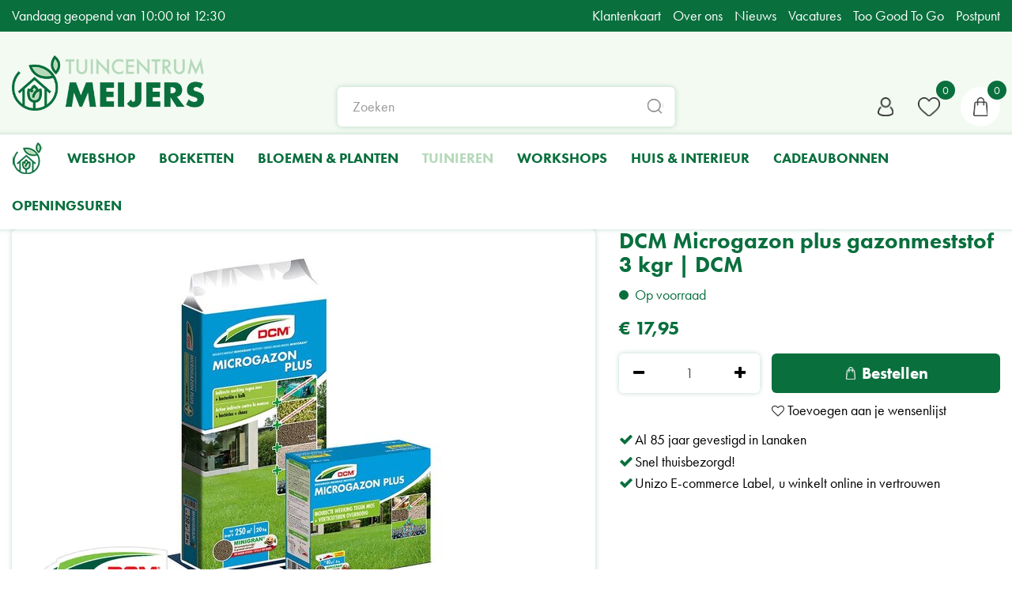

--- FILE ---
content_type: application/javascript; charset=utf-8
request_url: https://www.meijers.be/website/functions.31.js
body_size: 3803
content:
$(document).ready( function () {

	$('footer .block_type_openinghours, footer .footer-contact, footer .footer-links').wrapAll('<div class="footer-inner-wrap"><div class="footer-inner-in"></div></div>')

	$('.footer-inner-wrap .layout_block .block-title').on('click', function() {
		$(this).parent().toggleClass('shown')
	})

	$('.frontpage_columns .column').each( function() {
		if($(this).find('.content-custom-category').length > 1) {
			$(this).find('.content-custom-category').wrapAll('<div class="categories-slider"><div class="categories-slider-in"></div></div>')
			addCategorySlider();
		}
	})
	
	if(typeof $.scrollTo !== 'undefined'){
    	$.extend($.scrollTo.defaults, {
     		offset: {top:-200}
    	});
	}
	
});

$('.product-tab.fixed').wrapAll('<div id="product-tabs-fixed-wrapper"></div>')

let headerTop = document.querySelector('.placeholder-header'),
	contentTop = document.querySelector('.placeholder-content_top'),
	moveRandomTipImage,
	categorySliderPrev = document.createElement('div'),
	categorySliderNext = document.createElement('div'),
	categorySliderBlock,
	categorySliderBlockWidth,
	categorySliderBlockLeftSlide = 0,
	categorySliderBlockMaxSlide,
	productOptionUlCheck,
	moveShortDesc,
	stockIndication,
	moveOrderBtn,
	moveWishlistBtn,
	moveBrandImage,
	productTabs,
	productTabsNav = document.createElement('div'),
	productTabID,
	productTabTitle,
	productTabLink,
	openTab,
	allSubmenuButtons,
	addSliderBlocks,
	addSliderTarget,
	addSliderTargetChildren,
	addSliderTargetWidth,
	addSliderToSlide,
	addSliderBlock,
	addSliderBlockWidth,
	addSliderCurrentLeft,
	addSliderMaxLeft = 0,
	addSliderPrev = document.createElement('div'),
	addSliderNext = document.createElement('div'),
	xDown,
	yDown,
	addPrivacyText = document.createElement('div'),
	targetLoginBox,
	hasLoginPopup = false,
	moveRegisterLink = document.createElement('div'),
	moveRegisterLinkA

if(document.querySelector('.placeholder-content_top')) {
	if(document.querySelector('.placeholder-content_top .block_type_login_box')) {
		targetLoginBox = document.querySelector('.placeholder-content_top .block_type_login_box')
		if(targetLoginBox.querySelector('.show-login')) {
			hasLoginPopup = true
			targetLoginBox.querySelector('.show-login a').addEventListener('click', function(e) {
				e.preventDefault()
				if(this.parentElement.classList.contains('shown')) {
					this.parentElement.classList.remove('shown')
				} else {
					this.parentElement.classList.add('shown')
				}
			})
		}
		if(targetLoginBox.querySelector('.register-link')) {
			moveRegisterLinkA = targetLoginBox.querySelector('.register-link a')
			moveRegisterLink.className = 'make-account'
			moveRegisterLink.innerHTML = 'Nog geen lid? '
			moveRegisterLink.appendChild(moveRegisterLinkA)
			if(hasLoginPopup === true) {
				targetLoginBox.querySelector('.login-box').appendChild(moveRegisterLink)
			}
		}
	}
}

if(document.querySelector('footer .block_type_subscribeform')) {
	addPrivacyText.classList.add('privacy-text')
	addPrivacyText.innerHTML = 'Lees alles over wat wij met jouw gegevens doen in onze <a href="https://www.meijers.be/privacy-policy">privacy verklaring</a>'

	document.querySelector('footer .block_type_subscribeform .field_type_button').after(addPrivacyText)
}

if(document.querySelector('.frontpage .block_type_random_garden_tip a.picture')) {
	moveRandomTipImage = document.querySelector('.frontpage .block_type_random_garden_tip a.picture')
	document.querySelector('.frontpage .block_type_random_garden_tip > .wrap').appendChild(moveRandomTipImage)
}

function addCategorySlider() {
	if(document.querySelector('.categories-slider')) {
		categorySliderPrev.className = 'category-arrows prev'
		categorySliderPrev.innerHTML = '<i class="fa fa-angle-left"></i>'
		categorySliderNext.className = 'category-arrows next'
		categorySliderNext.innerHTML = '<i class="fa fa-angle-right"></i>'

		categorySliderBlock = document.querySelector('.content-custom-category')
		categorySliderBlockWidth = categorySliderBlock.getBoundingClientRect().width
		categorySliderBlockMaxSlide = (document.querySelector('.categories-slider-in').children.length - 1) * categorySliderBlockWidth

		categorySliderPrev.addEventListener('click', function () {
			showPrevCategory()
		})
		categorySliderNext.addEventListener('click', function () {
			showNextCategory()
		})

		function showPrevCategory() {
			if (categorySliderBlockLeftSlide !== 0) {
				categorySliderBlockLeftSlide = categorySliderBlockLeftSlide - categorySliderBlockWidth
				document.querySelector('.categories-slider-in').setAttribute('data-left', categorySliderBlockLeftSlide)
				document.querySelector('.categories-slider-in').setAttribute('style', 'left: -' + categorySliderBlockLeftSlide + 'px;')
			}
		}

		function showNextCategory() {
			if (categorySliderBlockLeftSlide < categorySliderBlockMaxSlide) {
				categorySliderBlockLeftSlide = categorySliderBlockLeftSlide + categorySliderBlockWidth
				document.querySelector('.categories-slider-in').setAttribute('data-left', categorySliderBlockLeftSlide)
				document.querySelector('.categories-slider-in').setAttribute('style', 'left: -' + categorySliderBlockLeftSlide + 'px;')
			}
		}

		document.querySelector('.categories-slider-in').setAttribute('data-left', 0)
		document.querySelector('.categories-slider-in').setAttribute('style', 'left: 0;')
		document.querySelector('.categories-slider').append(categorySliderPrev, categorySliderNext)

		document.querySelector('.categories-slider-in').addEventListener('touchstart', handleTouchStart, {passive: true});
		document.querySelector('.categories-slider-in').addEventListener('touchmove', handleTouchMove, {passive: true});

		function getTouches(evt) {
			return evt.touches ||             // browser API
				evt.originalEvent.touches; // jQuery
		}

		function handleTouchStart(evt) {
			const firstTouch = getTouches(evt)[0];
			xDown = firstTouch.clientX;
			yDown = firstTouch.clientY;
		}

		function handleTouchMove(evt) {
			if (!xDown || !yDown) {
				return;
			}

			var xUp = evt.touches[0].clientX, yUp = evt.touches[0].clientY, xDiff = xDown - xUp, yDiff = yDown - yUp;

			if (Math.abs(xDiff) > Math.abs(yDiff)) {/*most significant*/
				if (xDiff > 0) {
					//left
					showNextCategory()
				} else {
					//right
					showPrevCategory()
				}
			} else {
				if (yDiff > 0) {
					/* up swipe */
				} else {
					/* down swipe */
				}
			}
			/* reset values */
			xDown = null
			yDown = null
		}
	}
}

if(document.querySelector('.content-add-slider')) {
	addSliderBlocks = document.querySelectorAll('.content-add-slider')

	addSliderBlocks.forEach( function(elem) {
		if(elem.classList.contains('block_type_webshop_popularcategories') || elem.classList.contains('block_type_webshop_categories') || elem.classList.contains('block_type_webshop_popularfeaturedproducts') || elem.classList.contains('block_type_webshop_featuredproducts')) {
			addSliderTarget = elem
			addSliderToSlide = elem.querySelector('.webshop_products')
			addSliderBlock = elem.querySelector('.webshop_products .product')
			makeBlockSlider(addSliderTarget, addSliderToSlide, addSliderBlock)
		} else if(elem.classList.contains('block_type_newsitems')) {
			addSliderTarget = elem
			addSliderToSlide = elem.querySelector('.block-content')
			addSliderBlock = elem.querySelector('.block-content > div')
			makeBlockSlider(addSliderTarget, addSliderToSlide, addSliderBlock)
		}
	})
}

function makeBlockSlider(target,toslide,block) {

	addSliderCurrentLeft = 0

	toslide.setAttribute('data-slide-left',0)
	toslide.setAttribute('style', 'left: 0px;')

	addSliderPrev.className = 'slide-prev'
	addSliderPrev.innerHTML = '<i class="fa fa-angle-left"></i>'
	addSliderNext.className = 'slide-next'
	addSliderNext.innerHTML = '<i class="fa fa-angle-right"></i>'

	target.querySelector('.wrap').append(addSliderPrev.cloneNode(true),addSliderNext.cloneNode(true))
	target.querySelector('.slide-prev').addEventListener('click', function() { showPrevBlock() })
	target.querySelector('.slide-next').addEventListener('click', function() { showNextBlock() })

	function showPrevBlock() {
		addSliderBlockWidth = block.getBoundingClientRect()
		if(addSliderCurrentLeft > 0) {
			addSliderCurrentLeft = toslide.getAttribute('data-slide-left') - addSliderBlockWidth.width
			toslide.setAttribute('style', 'left: -' + addSliderCurrentLeft + 'px;')
			toslide.setAttribute('data-slide-left',addSliderCurrentLeft)
		}
	}

	function showNextBlock() {
		addSliderBlockWidth = block.getBoundingClientRect()
		addSliderTargetWidth = toslide.getBoundingClientRect()
		addSliderTargetChildren = toslide.children.length - Math.round(addSliderTargetWidth.width / addSliderBlockWidth.width)
		addSliderMaxLeft = (addSliderTargetChildren * addSliderBlockWidth.width) + (addSliderBlockWidth.width / 2)
		addSliderCurrentLeft = parseInt(toslide.getAttribute('data-slide-left')) + addSliderBlockWidth.width
		if(addSliderCurrentLeft < addSliderMaxLeft) {
			toslide.setAttribute('style', 'left: -' + addSliderCurrentLeft + 'px;')
			toslide.setAttribute('data-slide-left',addSliderCurrentLeft)
		}
		console.log(addSliderCurrentLeft,addSliderMaxLeft,addSliderTargetChildren)
	}

	target.addEventListener('touchstart', handleTouchStart, {passive: true});
	target.addEventListener('touchmove', handleTouchMove, {passive: true});

	function getTouches(evt) {
		return evt.touches ||             // browser API
			evt.originalEvent.touches; // jQuery
	}

	function handleTouchStart(evt) {
		const firstTouch = getTouches(evt)[0];
		xDown = firstTouch.clientX;
		yDown = firstTouch.clientY;
	}

	function handleTouchMove(evt) {
		if (!xDown || !yDown) { return; }

		var xUp = evt.touches[0].clientX, yUp = evt.touches[0].clientY, xDiff = xDown - xUp, yDiff = yDown - yUp;

		if (Math.abs(xDiff) > Math.abs(yDiff)) {/*most significant*/
			if (xDiff > 0) {
				//left
				showNextBlock()
			} else {
				//right
				showPrevBlock()
			}
		} else {
			if (yDiff > 0) {
				/* up swipe */
			} else {
				/* down swipe */
			}
		}
		/* reset values */
		xDown = null
		yDown = null
	}
}

if(document.querySelector('.webshop-product #product-info-left')) {
	if(document.querySelector('#product-info-left #product-options')) {
		productOptionUlCheck = document.querySelector('#product-info-left #product-options ul')
		if (productOptionUlCheck.children.length === 0) {
			productOptionUlCheck.remove()
		}
	}
	if(document.querySelector('#product-info-left #short-desc')) {
		moveShortDesc = document.querySelector('#product-info-left #short-desc')
		document.querySelector('#product-info-left .prices').before(moveShortDesc)
	}

	if(document.querySelector('#product-info-left .stock_indication')) {
		stockIndication = document.querySelectorAll('#product-info-left .stock_indication')
		if(stockIndication.length > 1) {
			document.querySelector('#product-info-left .page-title').after(stockIndication[1])
		}
	}

	if(document.querySelector('#order-button')) {
		moveOrderBtn = document.querySelector('#order-button')
		if(document.querySelector('#wishlist-bottom')) {
			moveWishlistBtn = document.querySelector('#wishlist-bottom')
			document.querySelector('#product-info-left li[class="quantity"]').append(moveOrderBtn, moveWishlistBtn)
		} else {
			document.querySelector('#product-info-left li[class="quantity"]').append(moveOrderBtn)
		}
	}

	if(document.querySelector('#product-info-left .product-brand-image')) {
		moveBrandImage = document.querySelector('#product-info-left .product-brand-image')

		document.querySelector('.webshop-product #product-info-right #media-gallery #media-gallery-slider').appendChild(moveBrandImage)
	}
}

if(document.querySelector('.webshop-product #product-info-right')) {
	if(document.querySelector('#product-info-right #media-gallery-thumbs')) {
		document.querySelector('#product-info-right #media-gallery').classList.add('has-thumbs')
	}
}

if(document.querySelector('.product-tab.fixed')) {
	productTabs = document.querySelectorAll('.product-tab.fixed')

	productTabsNav.className = 'product-tabs-nav'

	for(tab = 0; tab < productTabs.length; tab++) {
		productTabID = productTabs[tab].getAttribute('id')
		productTabTitle = productTabs[tab].querySelector('.tab-title').innerHTML
		productTabLink = document.createElement('a')
		productTabLink.setAttribute('href', '#'+productTabID)
		productTabLink.innerHTML = productTabTitle
		productTabsNav.appendChild(productTabLink)
		if(tab === 0) {
			productTabLink.className = 'active'
		}
		productTabLink.addEventListener('click', function(e) {
			e.preventDefault()

			openTab = this.getAttribute('href')

			for(tab = 0; tab < productTabs.length; tab++) {
				productTabs[tab].setAttribute('style','display: none;')
			}
			if(document.querySelector('.product-tabs-nav a.active')) {
				document.querySelector('.product-tabs-nav a.active').className = ''
			}
			this.className = 'active'
			document.querySelector(openTab).setAttribute('style','display: block;')
		})
		productTabs[tab].querySelector('.tab-title').addEventListener('click', function() {
			if(this.getAttribute('class').includes('active')) {
				if (this.parentElement.querySelector('.page-text')) {
					this.parentElement.querySelector('.page-text').setAttribute('style', 'display:none;')
					this.setAttribute('class', 'tab-title')
				} else if (this.parentElement.querySelector('#reviews')) {
					this.parentElement.querySelector('#reviews').setAttribute('style', 'display:none;')
					this.setAttribute('class', 'tab-title')
				}
			} else {
				for (tab = 0; tab < productTabs.length; tab++) {
					productTabs[tab].querySelector('.tab-title').className = 'tab-title'
					if (productTabs[tab].querySelector('.page-text')) {
						productTabs[tab].querySelector('.page-text').setAttribute('style', 'display: none;')
					} else if (productTabs[tab].querySelector('#reviews')) {
						productTabs[tab].querySelector('#reviews').setAttribute('style', 'display: none;')
					}
				}
				if (this.parentElement.querySelector('.page-text')) {
					this.parentElement.querySelector('.page-text').setAttribute('style', 'display:block;')
					this.setAttribute('class', 'tab-title active')
				} else if (this.parentElement.querySelector('#reviews')) {
					this.parentElement.querySelector('#reviews').setAttribute('style', 'display:block;')
					this.setAttribute('class', 'tab-title active')
				}
			}
		})
	}

	document.querySelector('#product-tabs-fixed-wrapper').prepend(productTabsNav)
}

window.addEventListener('load', function() {
	if(document.querySelector('#custom-toolbar .submenu_button')) {
		allSubmenuButtons = document.querySelectorAll('#custom-toolbar .submenu_button')
		allSubmenuButtons.forEach( function(button) {
			button.addEventListener('click', function() {
				if(this.parentElement.parentElement.classList.contains('has_submenu')) {
					if (this.parentElement.parentElement.classList.contains('shown')) {
						this.parentElement.parentElement.classList.remove('shown')
					} else {
						this.parentElement.parentElement.classList.add('shown')
					}
				} else if (this.parentElement.classList.contains('shown')) {
					this.parentElement.classList.remove('shown')
				} else {
					this.parentElement.classList.add('shown')
				}
			})
		})
	}
})

let scrollPos = window.pageYOffset,
	getImages,
	getImagesUrl,
	target

window.addEventListener('scroll', function() {
	scrollPos = this.pageYOffset
	if(scrollPos > 1) {
		headerTop.classList.add('small-header')
		contentTop.classList.add('small-header')
	} else {
		headerTop.classList.remove('small-header')
		contentTop.classList.remove('small-header')
	}
})

if(scrollPos > 1) {
	headerTop.classList.add('small-header')
	contentTop.classList.add('small-header')
}

document.addEventListener('click', function(e) {
	target = e.target
	if(target.getAttribute('id') !== null) {
		if(target.getAttribute('id').includes('custom-toolbar')) {
			document.querySelector('#custom-toolbar').className = 'close-menu'
			document.querySelector('#container').className = ''
		}
	}
})

if(document.querySelector('.sticky-menu-btn')) {
	document.querySelector('.sticky-menu-btn a').addEventListener('click', function(e) {
		e.preventDefault()
		if(document.querySelector('#custom-toolbar').hasAttribute('class')) {
			if (document.querySelector('#custom-toolbar').getAttribute('class').includes('open-menu')) {
				document.querySelector('#custom-toolbar').className = 'close-menu'
				document.querySelector('#container').className = ''
			} else {
				document.querySelector('#custom-toolbar').className = 'open-menu'
				document.querySelector('#container').className = 'no-scroll'
			}
		} else {
			document.querySelector('#custom-toolbar').className = 'open-menu'
			document.querySelector('#container').className = 'no-scroll'
		}
	})
}

//Setting images as background

if(document.querySelector('.tips-overview .tip-category .tip-image')) {
	getImages = document.querySelectorAll('.tips-overview .tip-category .tip-image img')
	makeIamgeBackground(getImages)
}

if(document.querySelector('.range-overview .range-category .range-image')) {
	getImages = document.querySelectorAll('.range-overview .range-category .range-image img')
	makeIamgeBackground(getImages)
}

if(document.querySelector('.offers-overview .offers-list .offer .picture_container')) {
	getImages = document.querySelectorAll('.offers-overview .offers-list .offer .picture_container img')
	makeIamgeBackground(getImages)
}

if(document.querySelector('.block_type_newsitems')) {
	if(document.querySelector('.frontpage-news-item')) {
		getImages = document.querySelectorAll('.frontpage-news-item figure img')
	} else if(document.querySelector('.page-news-item')) {
		getImages = document.querySelectorAll('.page-news-item figure img')
	}
	makeIamgeBackground(getImages)
}

if(document.querySelector('.news-overview') || document.querySelector('article.search-results .news-item')) {
	getImages = document.querySelectorAll('.news-item figure img')
	makeIamgeBackground(getImages)
}

if(document.querySelector('#extra-news-items')) {
	getImages = document.querySelectorAll('.extra-news-item figure img')
	makeIamgeBackground(getImages)
}

if(document.querySelector('.album-overview .photo-album')) {
	getImages = document.querySelectorAll('.album-overview .photo-album .album-thumb img')
	makeIamgeBackground(getImages)
}

if(document.querySelector('.activities-overview .activity-box')) {
	getImages = document.querySelectorAll('.activity-box .activity-image img')
	makeIamgeBackground(getImages)
}

if(document.querySelector('.range-overview .range-category')) {
	getImages = document.querySelectorAll('.range-overview .range-category .range-image img')
	makeIamgeBackground(getImages)
}

if(document.querySelector('.location-overview .locations')) {
	getImages = document.querySelectorAll('.location-overview .locations .location-thumb img')
	makeIamgeBackground(getImages)
}

function makeIamgeBackground(getImages) {
	for(images = 0; images < getImages.length; images++) {
		if(getImages[images].getAttribute('src')) {
			getImagesUrl = getImages[images].getAttribute('src')
		} else {
			getImagesUrl = getImages[images].getAttribute('data-src')
		}
		getImages[images].parentElement.setAttribute('style','background-image: url('+getImagesUrl+');')
		getImages[images].setAttribute('style','display:none;')
		getImages[images].setAttribute('loading','lazy')
	}
}